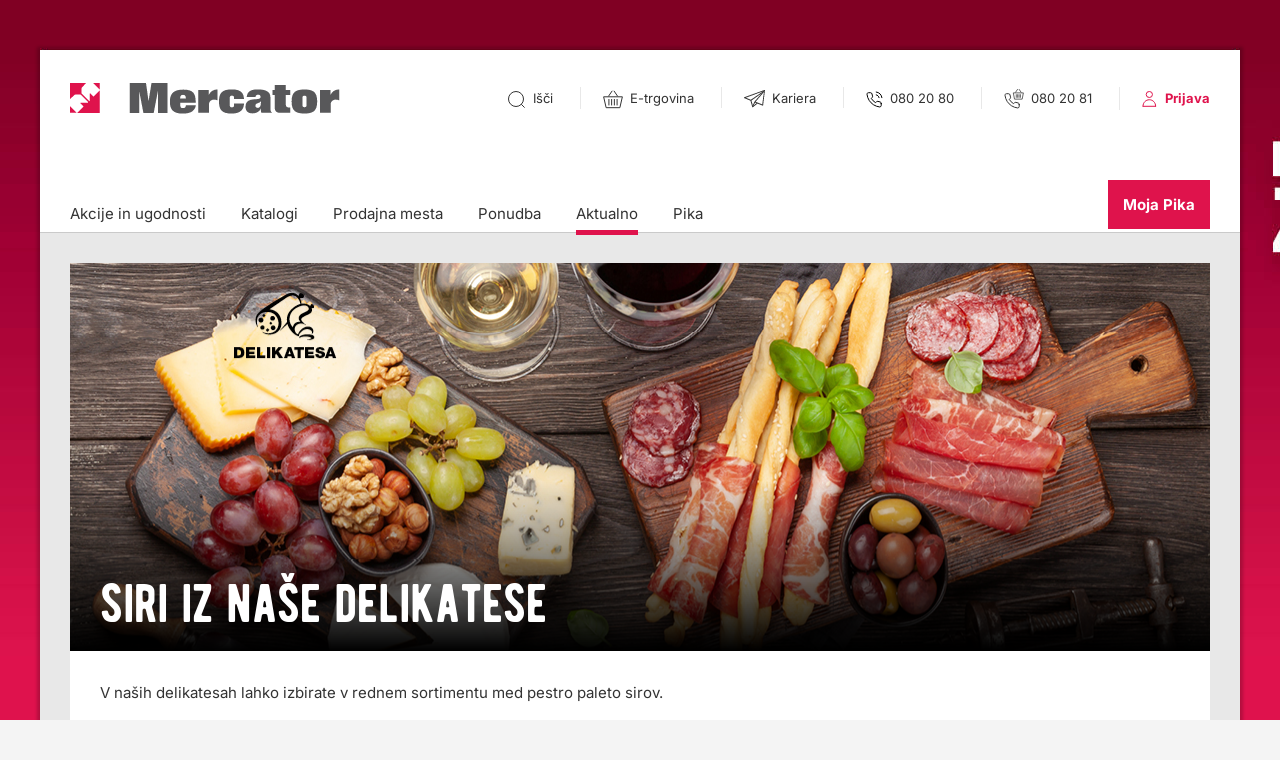

--- FILE ---
content_type: text/html; charset=utf-8
request_url: https://www.mercator.si/aktualno/siri-iz-nase-delikatese/
body_size: 11497
content:
<!DOCTYPE html>

<!--[if (IE 9)&!(IEMobile)]><html class="lt-ie10" lang="sl"><![endif]-->
<!--[if gt IE 9]><!--><html lang="sl"><!--<![endif]-->
	<head>
		<base href="https://www.mercator.si/"><!--[if lte IE 6]></base><![endif]-->
		<title>Siri iz naše delikatese &raquo; Mercator</title>

		<meta charset="UTF-8">
		<meta http-equiv="X-UA-Compatible" content="IE=edge">
		<meta name="viewport" content="width=device-width, initial-scale=1.0">
		<meta name="google-site-verification" content="rGS2qg33GldYmMEg10mCo4R7r39HTVNNZ0HfN-7UhGY" />
		<meta name="msvalidate.01" content="DF28AFB11D046EDDE89E6FDA0FEB849F" />
		<meta name="LastEdited" content="2021-01-05T13:54:55+01:00">
		<meta name="generator" content="SilverStripe - http://silverstripe.org" />
<meta http-equiv="Content-type" content="text/html; charset=utf-8" />

		
		
    <meta property="og:title" content="Siri iz naše delikatese"/>
    <meta property="og:url" content="https://www.mercator.si/aktualno/siri-iz-nase-delikatese/"/>
    <meta property="og:type" content="website"/>
    
    <meta property="og:image" content="https://www.mercator.si/assets/Uploads/modules/Banner-hrana-narezek-1140x400px2.jpg" />


		<!-- FAVICON -->
		<link rel="shortcut icon" href="mysite/images/favicon/favicon.ico" />
		<link rel="shortcut icon" sizes="192x192" href="mysite/images/favicon/android-chrome-192x192.png"/>
		<link rel="apple-touch-icon" sizes="180x180" href="mysite/images/favicon/apple-touch-icon.png">
		<link rel="icon" type="image/png" sizes="32x32" href="mysite/images/favicon/favicon-32x32.png">
		<link rel="icon" type="image/png" sizes="16x16" href="mysite/images/favicon/favicon-16x16.png">
		<link rel="mask-icon" href="mysite/images/favicon/safari-pinned-tab.svg" color="#ffffff">
		<meta name="msapplication-TileColor" content="#da532c">
		<meta name="theme-color" content="#ffffff">
		<!-- END FAVICON -->

		<link rel="author" href="humans.txt" />
		<link rel="manifest" href="push/manifest">

		<link href="https://www.mercator.si/mysite/fonts/inter-local.css" rel="stylesheet">

		
			
		

		
		
		<!--[if (lt IE 9) & (!IEMobile)]><script src="/mysite/js/libs/selectivizr-min.js"></script><![endif]-->
		<script src="/mysite/js/libs/modernizr.min.js"></script>
		
		<!-- Regula CMP Implementation -->
<!-- Note: Replace {CMP_ID} with actual CMP ID from Regula -->
<script type="text/javascript" data-cmp-ab="1" src="https://cdn.consent.hr/delivery/autoblocking/f1deebdb51152.js" data-cmp-host="delivery.consent.hr" data-cmp-cdn="cdn.consent.hr" data-cmp-codesrc="0"></script>

<script>
// Regula CMP consent management functions
window.RegulaConsent = {
    // Store consent states
    consentStates: {
        'c51': false, // Functional
        'c52': false, // Marketing  
        'c1': false   // Advertising
    },
    
    // Check if consent is given for specific category
    hasConsent: function(category) {
        return this.consentStates[category] || false;
    },
    
    // Give consent for specific category
    giveConsent: function(category) {
        this.consentStates[category] = true;
        // Trigger any pending callbacks for this category
        this.triggerPendingCallbacks(category);
    },
    
    // Store pending callbacks
    pendingCallbacks: {
        'c51': [],
        'c52': [],
        'c1': []
    },
    
    // Wait for consent and execute callback
    waitForConsent: function(category, callback) {
        if (this.hasConsent(category)) {
            callback(true);
        } else {
            this.pendingCallbacks[category].push(callback);
        }
    },
    
    // Trigger pending callbacks for a category
    triggerPendingCallbacks: function(category) {
        var callbacks = this.pendingCallbacks[category];
        for (var i = 0; i < callbacks.length; i++) {
            callbacks[i](true);
        }
        this.pendingCallbacks[category] = [];
    },
    
    // Show consent placeholder (fallback for when Regula CMP is not available)
    showConsentPlaceholder: function(category, callback) {
        // This will be handled by individual components
        console.log('Consent required for category:', category);
    },
    
    // Show consent settings (for settings link)
    showSettings: function() {
        // This will trigger the Regula CMP settings panel
        // For now, we'll show a simple alert with current consent states
        var states = this.consentStates;
        var message = 'Trenutno stanje soglasij:n';
        message += 'Funkcionalno (c51): ' + (states['c51'] ? 'DA' : 'NE') + 'n';
        message += 'Marketing (c52): ' + (states['c52'] ? 'DA' : 'NE') + 'n';
        message += 'Oglasevanje (c1): ' + (states['c1'] ? 'DA' : 'NE') + 'nn';
        message += 'Za spremembo nastavitev se obrnite na Regula CMP.';
        alert(message);
    }
};

window._iCD = {
    canRegAnalytics: function(callback) {
        if (window.RegulaConsent) {
            RegulaConsent.waitForConsent('c51', callback);
        } else {
            if (typeof callback === 'function') {
                callback(false);
            }
        }
    },
    canRegMarketing: function(callback) {
        if (window.RegulaConsent) {
            RegulaConsent.waitForConsent('c52', callback);
        } else {
            if (typeof callback === 'function') {
                callback(false);
            }
        }
    },
    canRegAdvertising: function(callback) {
        if (window.RegulaConsent) {
            RegulaConsent.waitForConsent('c1', callback);
        } else {
            if (typeof callback === 'function') {
                callback(false);
            }
        }
    }
};

function syncConsentFromCMP(retryCount) {
    retryCount = retryCount || 0;
    var maxRetries = 10;
    var retryDelay = 200; // ms
    
    if (typeof __cmp !== 'function') {
        return;
    }
    
    __cmp('getCMPData', null, function (cmpDataObject, success) {
        if (success && cmpDataObject && cmpDataObject.purposeConsents) {
            var purposes = cmpDataObject.purposeConsents;
            var hasAnyConsent = false;

            for (var key in purposes) {
                if (Object.prototype.hasOwnProperty.call(purposes, key)) {
                    hasAnyConsent = true;
                    break;
                }
            }
            
            if (!hasAnyConsent && retryCount < maxRetries) {
                setTimeout(function() {
                    syncConsentFromCMP(retryCount + 1);
                }, retryDelay);
                return;
            }
            
            for (var category in RegulaConsent.consentStates) {
                if (Object.prototype.hasOwnProperty.call(purposes, category) && purposes[category]) {
                    RegulaConsent.giveConsent(category);
                }
            }
        } else {
            if (retryCount < maxRetries) {
                setTimeout(function() {
                    syncConsentFromCMP(retryCount + 1);
                }, retryDelay);
            }
        }
    });
}

document.addEventListener('DOMContentLoaded', function() {
    try {
        syncConsentFromCMP(0);
    } catch (e) {
        console.log('Could not sync consent from Regula CMP', e);
    }

    try {
        var storedConsent = localStorage.getItem('regula-consent');
        if (storedConsent) {
            var consent = JSON.parse(storedConsent);
            for (var categoryLS in consent) {
                if (consent[categoryLS]) {
                    RegulaConsent.giveConsent(categoryLS);
                }
            }
        }
    } catch (e2) {
        console.log('No stored consent found');
    }
    
    var originalGiveConsent = RegulaConsent.giveConsent;
    RegulaConsent.giveConsent = function(category) {
        originalGiveConsent.call(this, category);
        try {
            localStorage.setItem('regula-consent', JSON.stringify(RegulaConsent.consentStates));
        } catch (e3) {
            console.log('Could not save consent to localStorage');
        }
    };
});
</script>

		
		
		
			
				
				<style>
					@media only screen and (min-width: 1025px) {
						html body.has-bg-promotion {
							background-image: url(/assets/Uploads/Banner-Mercatorjeve-znamke-ozadje-1920x1370px5.jpg);
							
						}
					}
				</style>
				
			
		

		<script type="text/javascript" data-cmp-ab="1">
(function() {
	var gtmLoaded = false;

	function loadGTMOnce() {
		if (gtmLoaded) return;
		gtmLoaded = true;
		
		// Initialize dataLayer
		window.dataLayer = window.dataLayer || [];
		
		// Load GTM script
		(function(w,d,s,l,i){w[l]=w[l]||[];w[l].push(
			{'gtm.start': new Date().getTime(),event:'gtm.js'}
			);var f=d.getElementsByTagName(s)[0],
			j=d.createElement(s),dl=l!='dataLayer'?'&l='+l:'';j.async=true;j.src=
			'https://www.googletagmanager.com/gtm.js?id='+i+dl;f.parentNode.insertBefore(j,f);
		})(window,document,'script','dataLayer','GTM-5V9F7F4');
	}

	function hasMeasurementConsent(data) {
		if (!data) return false;
		// Handle various shapes/values defensively
		var consents = data.purposeConsents || data.consents || {};
		var v = consents['c54'];
		return v === true || v === 'true' || v === 1 || v === '1';
	}

	function checkAndLoadFromCMPData(result) {
		if (hasMeasurementConsent(result)) {
			loadGTMOnce();
		}
	}

	function initWithCMP() {
		// Initial read
		try {
			__cmp('getCMPData', null, function(result) {
				checkAndLoadFromCMPData(result);
			});
		} catch(e) {}

		// Try to subscribe to changes (API varies across CMPs)
		try { __cmp('addEventListener', 'consent', function(result){ checkAndLoadFromCMPData(result); }); } catch(e) {}
		try { __cmp('subscribe', 'consent', function(result){ checkAndLoadFromCMPData(result); }); } catch(e) {}

		// As a fallback, poll for a short while in case events are not supported
		var tries = 0, maxTries = 40; // ~20s at 500ms
		var poll = setInterval(function() {
			tries++;
			try {
				__cmp('getCMPData', null, function(result) {
					if (gtmLoaded) { clearInterval(poll); return; }
					if (hasMeasurementConsent(result)) {
						loadGTMOnce();
						clearInterval(poll);
					}
				});
			} catch(e) {}
			if (tries >= maxTries) clearInterval(poll);
		}, 500);
	}

	function onCMPReady(cb) {
		// If __cmp already present, run immediately
		if (typeof __cmp !== 'undefined') { cb(); return; }
		// Otherwise, wait briefly for CMP to appear
		var waited = 0, maxWait = 5000, step = 100;
		var w = setInterval(function() {
			waited += step;
			if (typeof __cmp !== 'undefined') { clearInterval(w); cb(); }
			else if (waited >= maxWait) { clearInterval(w); }
		}, step);
	}

	onCMPReady(initWithCMP);
})();
</script>
	<link rel="stylesheet" type="text/css" href="/inn_formfield_description_info/css/style.css?m=1602672779" />
<link rel="stylesheet" type="text/css" href="/mysite/css/style.min.css?m=1761818596" />
<script type="text/javascript" data-cmp-ab="0" src="//ajax.googleapis.com/ajax/libs/jquery/1.11.3/jquery.min.js"></script>
<script type="text/javascript" data-cmp-ab="0" src="/mysite/js/libs/js.cookie.js"></script>
<script type="text/javascript" data-cmp-ab="0" src="/mysite/js/libs/jquery.equalheights.js"></script>
<script type="text/javascript" data-cmp-ab="0" src="/mysite/js/libs/slick.min.js"></script>
<script type="text/javascript" data-cmp-ab="0" src="/mysite/js/libs/purecounter.js"></script>
<script type="text/javascript" data-cmp-ab="0" src="//cdnjs.cloudflare.com/ajax/libs/select2/4.0.10/js/select2.min.js"></script>
<script type="text/javascript" data-cmp-ab="0" src="//cdnjs.cloudflare.com/ajax/libs/underscore.js/1.9.1/underscore-min.js"></script>
<script type="text/javascript" data-cmp-ab="0" src="//cdn.jsdelivr.net/npm/@splidejs/splide@2.3.1/dist/js/splide.min.js"></script>
<script type="text/javascript" data-cmp-ab="0" src="/mysite/js/functions.min.js"></script>
</head>
	
	<body class="live-mode ContentHubListPage bg-fixed has-bg-promotion" data-url="/aktualno/" data-server="2">

		
		<noscript>
			<iframe src="https://www.googletagmanager.com/ns.html?id=GTM-5V9F7F4" data-cmp-ab="1" height="0" width="0" style="display:none;visibility:hidden"></iframe>
		</noscript>
		

		
			
				
			
		

		<div class="page">
			<header class="header is-app-banners-hidden" id="header">
	
    <div class="app-banners">
        <div class="global-side-margin flex flex-align-center">
            <img src="mysite/images/moj-m-white.svg" alt="Prenesite aplikacijo">

            <div class="col">
                <a class="download-app-button" href=""
                	data-android-link="https://play.google.com/store/apps/details?id=si.mercator.mojm"
                	data-ios-link="https://apps.apple.com/si/app/moj-m/id1212233728">
                    Prenesite aplikacijo
                </a>
                <button type="button" class="close-app-banners"></button>
            </div>
        </div>
    </div>


	<div class="header-top">
		
    <div class="logo">
        <a href="https://www.mercator.si/" aria-label="Link do naslovne strani">
            <img class="logo-mobile" src="mysite/images/svg/mercator-logo-m.svg" alt="Mercator">
            <img class="logo-desktop" src="mysite/images/svg/mercator-logo-d.svg" alt="Mercator">
            <h1>Mercator</h1>
        </a>
    </div>

		
    <div class="nav-mobile">
        <ul class="mobile-nav-icons">
            
                <li class="search">
                    <a href="/iskanje/" class="open-search" aria-label="Išči"></a>
                </li>
            

            <li class="basket">
                <a class="icon-shop" href="https://mercatoronline.si/" aria-label="E-trgovina">
                    <svg width="20" xmlns="http://www.w3.org/2000/svg" viewBox="0 0 20 20">
                        <g fill="none" fill-rule="evenodd">
                           
                            <path
                                d="m.628 6.804 2.497 10.87h13.75l2.497-10.87H.628ZM5.909 9.043v6.392M8.636 9.043v6.392M11.364 9.043v6.392M14.091 9.043v6.392M5.455 6.304 9.224.826M14.679 6.304 10.909.826"
                                stroke="#333" />
                        </g>
                    </svg>
                    <span class="visuallyhidden">E-trgovina</span>
                </a>
            </li>

            <li class="mobile-menu">
                <button class="hamburger open-menu" aria-label="Odpri mobilno navigacijo">
                    <b class="line-1"></b>
                    <b class="line-2"></b>
                    <b class="line-3"></b>
                    <span>Menu</span>
                </button>
            </li>
        </ul>
    </div>

		<ul class="desktop-nav-icons">
    
        
            <li class="search">
                <a href="/iskanje/" class="open-search" aria-label="Išči">
                    <img src="mysite/images/svg/icon-search.svg" alt="Išči">
                    <span>Išči</span>
                </a>
            </li>
        

        <li class="basket">
            <a href="https://mercatoronline.si/" aria-label="E-trgovina">
                <img src="mysite/images/svg/icon-shop.svg" alt="E-trgovina">
                <span>
                    E-trgovina
                </span>
            </a>
        </li>

        <li class="career">
            <a href="https://www.mercatorgroup.si/sl/kariera/prosta-delovna-mesta/" aria-label="Pojdi na stran Kariera - Prosta delovna mesta">
                <img src="mysite/images/svg/2019-kariera.svg" alt="Kariera">
                <span>Kariera</span>
            </a>
        </li>

        
            <li class="phone">
                <a href="tel:+386802080" aria-label="Telefonska številka: 080 20 80">
                    <img src="mysite/images/svg/icon-phone.svg" alt="Telefon">
                    <span>080 20 80</span>
                </a>
            </li>
        

        <li class="phone-shop">
            <a href="tel:+386802081" aria-label="Telefonska številka spletne trgovine:">
                <img src="mysite/images/svg/icon-phone-shop.svg" alt="Telefon spletna trgovina">
                <span>080 20 81</span>
            </a>
        </li>

    

    <li class="my-profile">
        <img src="mysite/images/svg/icon-login.svg" alt="Uporabnik">
        
            
                <a href="/user/prijava/" class="user" aria-label="Prijava v Moja Pila">
                    <span>Prijava</span>
                </a>
            
        
    </li>
</ul>
	</div>

	
	<div class="header-shop-section">
		<div class="shop-section-inner">
			<button type="button" class="btn-close-shop-section js-close-shop-section">
				<img src="mysite/images/svg/icon_close.svg" alt="">
				<span class="visuallyhidden">Zapri pasico</span>
			</button>

			<div class="shop-section-box">
				<a href="https://trgovina.mercator.si/market" class="shop-box-link ga-event" aria-label="Spletna trgovina" data-ga-category="HeaderButton" data-ga-action="VisitShopHeader" data-ga-label="ShopMarket">
					<figure>
						<img src="mysite/images/svg/icon-shop-m.svg" alt="">
					</figure>
					<div class="shop-content">
						<h3>Mercator e-trgovina</h3>
						<p>Do priljubljenih izdelkov kar iz udobja domačega naslonjača.</p>
					</div>
				</a>
			</div>
			<div class="shop-section-box">
				<a href="https://mtehnika.mercator.si/" class="shop-box-link ga-event" aria-label="Spletna M-tehnika" data-ga-category="HeaderButton" data-ga-action="VisitShopHeader" data-ga-label="ShopTehnika">
					<figure>
						<img src="mysite/images/svg/icon-shop-tehnika.svg" alt="">
					</figure>
					<div class="shop-content">
						<h3>M Tehnika e-trgovina</h3>
						<p>Živim. Gradim. Uživam. Za mojstre le najboljše, tudi preko spleta.</p>
					</div>
				</a>
			</div>
		</div>
	</div>

	
	<div class="header-middle">
		<div class="desktop-navigation">
    
        
            <ul class="desktop-menu-list">
                
                    <li class="link"><a href="/akcije-in-ugodnosti/" title="Nove akcije in ugodnosti">Akcije in ugodnosti </a></li>
                
                    <li class="link"><a href="/katalogi/" title="Katalogi, polni idej in prihrankov">Katalogi</a></li>
                
                    <li class="link"><a href="/prodajna-mesta/" title="Prodajna mesta po vsej Sloveniji">Prodajna mesta</a></li>
                
                    <li class="link"><a href="/ponudba/" title="Široka ponudba">Ponudba</a></li>
                
                    <li class="current"><a href="/aktualno/" title="Aktualno branje">Aktualno</a></li>
                
                    <li class="link"><a href="/pika/" title="Pika, moja najljubša kartica">Pika</a></li>
                
            </ul>
        

        <div class="moj-mercator">
            
                
                    <a href="/user/prijava/" class="btn-moj-mercator" title="<span>Moj</span> Mercator">Moja Pika</a>
                
            
        </div>
    
</div>


	</div>
</header>

			<div class="main" role="main">
				

	
    <div class="sub-header-mobile">
        <div class="global-side-margin">
            
                <a href="/aktualno/" class="btn-back-to-list">Aktualno branje</a>
            
        </div>
    </div>


	
		<article class="content-hub-detail">
			<div class="global-side-margin global-top-padding">

				
					<div class="hub-detail--sub-header-bg-image detail bernier-typo">
						<div class="bg-image" style="background-image: url('/assets/Uploads/modules/Banner-hrana-narezek-1140x400px2.jpg');" role="img" aria-label="Naslovna slika članka"></div>
						<h1>Siri iz naše delikatese</h1>
					</div>
				

				

				<div class="content-hub-detail-intro bg-white">
					<div class="global-padding flex">

						
						<div class="helvetica-typo ">
							<p>V naših delikatesah lahko izbirate v rednem sortimentu med pestro paleto sirov.</p>
						</div>
						

						
					</div>
				</div>
			</div>

			
				
	
		<div  class="column-module mt-0 mb-0">
	<div class="global-side-margin bg-white pt-0 pb-0">

		<div class="global-side-margin">

			
			<div class="global-top-padding global-bottom-padding">
				<div class="bernier-typo border-bottom">
					<h3>Cheddar Tuxford &amp; Tebbu</h3>
				</div>
			</div>
			

			<div class="flex-cols">
				<div class="col-30">
					
						
							<div  class="image-module mt-10 mb-10 pt-0 pb-0">

	<div class="helvetica-typo bg-white">

		

		
		<figure>
			<img src="/assets/Uploads/modules/images/Delikatesa-siri-720x720px12.jpg" alt="Delikatesa siri 720x720px12">
			
		</figure>
		

	</div>
</div>
						
					
				</div>
				<div class="col-70">
					
						
							
	<div  class="basic-module mt-10 mb-10">
		<div class="bg-white helvetica-typo with-spacing pt-0 pb-0">
			<div class="inner">
				
				<p><strong>Blagi, poltrdi sir za rezanje, 48 % m. m.</strong></p><p>Proizveden z veliko mero skrbnosti v nagrajaenih sirarnah, z nežnim, slastnim okusom in rahlo sladkobnostjo.</p><p><picture class="picture">
	<!--[if IE 9]><video style="display: none;"><![endif]-->
	
		<source media="(min-width: 1024px)" srcset="/assets/Uploads/_resampled/SetWidthWzExMDAsbnVsbF0/Delikatesa-oznake-izdelkov-siri-720x200px4.jpg">
	
		<source media="(min-width: 768px)" srcset="/assets/Uploads/_resampled/SetWidthWzkxMCxudWxsXQ/Delikatesa-oznake-izdelkov-siri-720x200px4.jpg">
	
		<source media="(min-width: 560px)" srcset="/assets/Uploads/_resampled/SetWidthWzY5MCxudWxsXQ/Delikatesa-oznake-izdelkov-siri-720x200px4.jpg">
	
		<source media="(min-width: 480px)" srcset="/assets/Uploads/_resampled/SetWidthWzUwMCxudWxsXQ/Delikatesa-oznake-izdelkov-siri-720x200px4.jpg">
	
		<source media="(min-width: 100px)" srcset="/assets/Uploads/_resampled/SetWidthWzQyMCxudWxsXQ/Delikatesa-oznake-izdelkov-siri-720x200px4.jpg">
	
	<!--[if IE 9]></video><![endif]-->
	<img src="/assets/Uploads/_resampled/SetWidthWzExMDAsbnVsbF0/Delikatesa-oznake-izdelkov-siri-720x200px4.jpg" alt="Delikatesa oznake izdelkov siri 720x200px4">
</source></source></source></source></source></picture>
</p>
				

				
			</div>
		</div>
	</div>

						
					
				</div>
			</div>
		</div>
	</div>
</div>

	

	
		<div  class="column-module mt-0 mb-0">
	<div class="global-side-margin bg-white pt-0 pb-0">

		<div class="global-side-margin">

			
			<div class="global-top-padding global-bottom-padding">
				<div class="bernier-typo border-bottom">
					<h3>Dorblu Classic Käserei Champignon Hofmeister</h3>
				</div>
			</div>
			

			<div class="flex-cols">
				<div class="col-30">
					
						
							<div  class="image-module mt-10 mb-10 pt-0 pb-0">

	<div class="helvetica-typo bg-white">

		

		
		<figure>
			<img src="/assets/Uploads/modules/images/Delikatesa-siri-720x720px15.jpg" alt="Delikatesa siri 720x720px15">
			
		</figure>
		

	</div>
</div>
						
					
				</div>
				<div class="col-70">
					
						
							
	<div  class="basic-module mt-10 mb-10">
		<div class="bg-white helvetica-typo with-spacing pt-0 pb-0">
			<div class="inner">
				
				<p><strong>Specialni sir za rezanje z modro plesnijo, 50 % m.m.</strong></p><p>Dorblu Classic združuje najboljše kar lahko ponudi modri sir: nežen okus in kremasto strukturo. Obdan je s fino modro kulturo penicillium roqueforti, kar obogati kremasti okus z noto pikantnosti. Posebna poslastica, ki poudari vsak obrok! Predlog za serviranje: Dorblu Classic je lahko odlična priloga k vsaki jedi. Še posebej se dobro poda k solatam in prigrizkom.</p><p><picture class="picture">
	<!--[if IE 9]><video style="display: none;"><![endif]-->
	
		<source media="(min-width: 1024px)" srcset="/assets/Uploads/_resampled/SetWidthWzExMDAsbnVsbF0/Delikatesa-oznake-izdelkov-siri-720x200px7.jpg">
	
		<source media="(min-width: 768px)" srcset="/assets/Uploads/_resampled/SetWidthWzkxMCxudWxsXQ/Delikatesa-oznake-izdelkov-siri-720x200px7.jpg">
	
		<source media="(min-width: 560px)" srcset="/assets/Uploads/_resampled/SetWidthWzY5MCxudWxsXQ/Delikatesa-oznake-izdelkov-siri-720x200px7.jpg">
	
		<source media="(min-width: 480px)" srcset="/assets/Uploads/_resampled/SetWidthWzUwMCxudWxsXQ/Delikatesa-oznake-izdelkov-siri-720x200px7.jpg">
	
		<source media="(min-width: 100px)" srcset="/assets/Uploads/_resampled/SetWidthWzQyMCxudWxsXQ/Delikatesa-oznake-izdelkov-siri-720x200px7.jpg">
	
	<!--[if IE 9]></video><![endif]-->
	<img src="/assets/Uploads/_resampled/SetWidthWzExMDAsbnVsbF0/Delikatesa-oznake-izdelkov-siri-720x200px7.jpg" alt="Delikatesa oznake izdelkov siri 720x200px7">
</source></source></source></source></source></picture>
</p>
				

				
			</div>
		</div>
	</div>

						
					
				</div>
			</div>
		</div>
	</div>
</div>

	

	
		<div  class="column-module mt-0 mb-0">
	<div class="global-side-margin bg-white pt-0 pb-0">

		<div class="global-side-margin">

			
			<div class="global-top-padding global-bottom-padding">
				<div class="bernier-typo border-bottom">
					<h3>Ementaler Bohinjska sirarna</h3>
				</div>
			</div>
			

			<div class="flex-cols">
				<div class="col-30">
					
						
							<div  class="image-module mt-10 mb-10 pt-0 pb-0">

	<div class="helvetica-typo bg-white">

		

		
		<figure>
			<img src="/assets/Uploads/modules/images/Delikatesa-siri-720x720px11.jpg" alt="Delikatesa siri 720x720px11">
			
		</figure>
		

	</div>
</div>
						
					
				</div>
				<div class="col-70">
					
						
							
	<div  class="basic-module mt-10 mb-10">
		<div class="bg-white helvetica-typo with-spacing pt-0 pb-0">
			<div class="inner">
				
				<p><strong>Trdi sir za rezanje</strong></p><p>Je eden najbolj prepoznanih izdelkov Bohinja in ena izmed najbolj znanih slovenskih jedi.Odlikujeta ga visoka kakovost in prepoznaven aromatičen okus. Narejen je izključno iz naravnega mleka bohinjskih krav in ročno negovan. Izdelan je na način, ki združuje tradicijo, znanje in večstoletne izkušnje sirarjenja. Izdeluje se samo v Bohinjski sirarni v Srednji vasi v Bohinju. Tradicija izdelave bohinjskega sira sega že v leto 1873.</p><p><picture class="picture">
	<!--[if IE 9]><video style="display: none;"><![endif]-->
	
		<source media="(min-width: 1024px)" srcset="/assets/Uploads/_resampled/SetWidthWzExMDAsbnVsbF0/Delikatesa-oznake-izdelkov-siri-720x200px.jpg">
	
		<source media="(min-width: 768px)" srcset="/assets/Uploads/_resampled/SetWidthWzkxMCxudWxsXQ/Delikatesa-oznake-izdelkov-siri-720x200px.jpg">
	
		<source media="(min-width: 560px)" srcset="/assets/Uploads/_resampled/SetWidthWzY5MCxudWxsXQ/Delikatesa-oznake-izdelkov-siri-720x200px.jpg">
	
		<source media="(min-width: 480px)" srcset="/assets/Uploads/_resampled/SetWidthWzUwMCxudWxsXQ/Delikatesa-oznake-izdelkov-siri-720x200px.jpg">
	
		<source media="(min-width: 100px)" srcset="/assets/Uploads/_resampled/SetWidthWzQyMCxudWxsXQ/Delikatesa-oznake-izdelkov-siri-720x200px.jpg">
	
	<!--[if IE 9]></video><![endif]-->
	<img src="/assets/Uploads/_resampled/SetWidthWzExMDAsbnVsbF0/Delikatesa-oznake-izdelkov-siri-720x200px.jpg" alt="Delikatesa oznake izdelkov siri 720x200px">
</source></source></source></source></source></picture>
</p>
				

				
			</div>
		</div>
	</div>

						
					
				</div>
			</div>
		</div>
	</div>
</div>

	

	
		<div  class="column-module mt-0 mb-0">
	<div class="global-side-margin bg-white pt-0 pb-0">

		<div class="global-side-margin">

			
			<div class="global-top-padding global-bottom-padding">
				<div class="bernier-typo border-bottom">
					<h3>Kozji sir Chevrette Frico</h3>
				</div>
			</div>
			

			<div class="flex-cols">
				<div class="col-30">
					
						
							<div  class="image-module mt-10 mb-10 pt-0 pb-0">

	<div class="helvetica-typo bg-white">

		

		
		<figure>
			<img src="/assets/Uploads/modules/images/Delikatesa-siri-720x720px13.jpg" alt="Delikatesa siri 720x720px13">
			
		</figure>
		

	</div>
</div>
						
					
				</div>
				<div class="col-70">
					
						
							
	<div  class="basic-module mt-10 mb-10">
		<div class="bg-white helvetica-typo with-spacing pt-0 pb-0">
			<div class="inner">
				
				<p><strong>Specilani kozji sir za rezanje, 50 % m.m.</strong></p><p>Začetki FRICO blagovne znamke segajo v leto 1898, kot skupni podvig šestih nizozemskih mlekarn in sirarn. Kozji sir FRICO nastaja na edinstvenem območju severne Holandije. Že več generacij je to območje zaradi svoje izjemne lege znano po predelavi najkakovostnejšega kozjega mleka za proizvodnjo FRICO kozjih sirov. Od takrat se je blagovna znamka FRICO razširila po vsem svetu in postala ena vodilnih svetovnih blagovnih znamk za proizvodnjo široke palete sirov vrhunske kakovosti. Blagovna znamka FRICO danes vključujejo preko 100 različnih sirov vrhunske kvalitete in izjemnega okusa.</p><p>Rezine kozjega sira FRICO Chevrette imajo blag kremast okus in nežno teksturo. Te rezine sira lahko uporabite tako za pripravo slastnih sendvičev kot tudi kot dodatek k toastom ali pa v njih uživate ob zajtrku po vašem okusu.</p><p><picture class="picture">
	<!--[if IE 9]><video style="display: none;"><![endif]-->
	
		<source media="(min-width: 1024px)" srcset="/assets/Uploads/_resampled/SetWidthWzExMDAsbnVsbF0/Delikatesa-oznake-izdelkov-720x200px-Frico-siri-Nizozemska-1.jpg">
	
		<source media="(min-width: 768px)" srcset="/assets/Uploads/_resampled/SetWidthWzkxMCxudWxsXQ/Delikatesa-oznake-izdelkov-720x200px-Frico-siri-Nizozemska-1.jpg">
	
		<source media="(min-width: 560px)" srcset="/assets/Uploads/_resampled/SetWidthWzY5MCxudWxsXQ/Delikatesa-oznake-izdelkov-720x200px-Frico-siri-Nizozemska-1.jpg">
	
		<source media="(min-width: 480px)" srcset="/assets/Uploads/_resampled/SetWidthWzUwMCxudWxsXQ/Delikatesa-oznake-izdelkov-720x200px-Frico-siri-Nizozemska-1.jpg">
	
		<source media="(min-width: 100px)" srcset="/assets/Uploads/_resampled/SetWidthWzQyMCxudWxsXQ/Delikatesa-oznake-izdelkov-720x200px-Frico-siri-Nizozemska-1.jpg">
	
	<!--[if IE 9]></video><![endif]-->
	<img src="/assets/Uploads/_resampled/SetWidthWzExMDAsbnVsbF0/Delikatesa-oznake-izdelkov-720x200px-Frico-siri-Nizozemska-1.jpg" alt="Delikatesa oznake izdelkov 720x200px Frico siri Nizozemska 1">
</source></source></source></source></source></picture>
</p>
				

				
			</div>
		</div>
	</div>

						
					
				</div>
			</div>
		</div>
	</div>
</div>

	

	
		<div  class="column-module mt-0 mb-0">
	<div class="global-side-margin bg-white pt-0 pb-0">

		<div class="global-side-margin">

			
			<div class="global-top-padding global-bottom-padding">
				<div class="bernier-typo border-bottom">
					<h3>Maasdamer Campina Cepparo</h3>
				</div>
			</div>
			

			<div class="flex-cols">
				<div class="col-30">
					
						
							<div  class="image-module mt-10 mb-10 pt-0 pb-0">

	<div class="helvetica-typo bg-white">

		

		
		<figure>
			<img src="/assets/Uploads/modules/images/Delikatesa-siri-720x720px5-1.jpg" alt="Delikatesa siri 720x720px5 1">
			
		</figure>
		

	</div>
</div>
						
					
				</div>
				<div class="col-70">
					
						
							
	<div  class="basic-module mt-10 mb-10">
		<div class="bg-white helvetica-typo with-spacing pt-0 pb-0">
			<div class="inner">
				
				<p><strong>Jagibo trdi sir za rezanje, ementaler, 45 % m. m.</strong></p><p>Je sir doma iz Nizozemske. Ime je dobil po vasici Maasdam, ki leži 14 km južno od pristanišča Rotterdam. Znan je kot nizozemska različica švicarskega ementala. Je cenovno dostopnejši in hitreje zorjen. Maasdamer ima nepogrešljivo aromo. Prilega se praktično povsod, najbolj pa k pesti orehov in kozarcu dobrega vina.</p><p><picture class="picture">
	<!--[if IE 9]><video style="display: none;"><![endif]-->
	
		<source media="(min-width: 1024px)" srcset="/assets/Uploads/_resampled/SetWidthWzExMDAsbnVsbF0/Delikatesa-oznake-izdelkov-siri-720x200px5.jpg">
	
		<source media="(min-width: 768px)" srcset="/assets/Uploads/_resampled/SetWidthWzkxMCxudWxsXQ/Delikatesa-oznake-izdelkov-siri-720x200px5.jpg">
	
		<source media="(min-width: 560px)" srcset="/assets/Uploads/_resampled/SetWidthWzY5MCxudWxsXQ/Delikatesa-oznake-izdelkov-siri-720x200px5.jpg">
	
		<source media="(min-width: 480px)" srcset="/assets/Uploads/_resampled/SetWidthWzUwMCxudWxsXQ/Delikatesa-oznake-izdelkov-siri-720x200px5.jpg">
	
		<source media="(min-width: 100px)" srcset="/assets/Uploads/_resampled/SetWidthWzQyMCxudWxsXQ/Delikatesa-oznake-izdelkov-siri-720x200px5.jpg">
	
	<!--[if IE 9]></video><![endif]-->
	<img src="/assets/Uploads/_resampled/SetWidthWzExMDAsbnVsbF0/Delikatesa-oznake-izdelkov-siri-720x200px5.jpg" alt="Delikatesa oznake izdelkov siri 720x200px5">
</source></source></source></source></source></picture>
</p>
				

				
			</div>
		</div>
	</div>

						
					
				</div>
			</div>
		</div>
	</div>
</div>

	

	
		<div  class="column-module mt-0 mb-0">
	<div class="global-side-margin bg-white pt-0 pb-0">

		<div class="global-side-margin">

			
			<div class="global-top-padding global-bottom-padding">
				<div class="bernier-typo border-bottom">
					<h3>Ovčji sir Pecorino Cepparo</h3>
				</div>
			</div>
			

			<div class="flex-cols">
				<div class="col-30">
					
						
							<div  class="image-module mt-10 mb-10 pt-0 pb-0">

	<div class="helvetica-typo bg-white">

		

		
		<figure>
			<img src="/assets/Uploads/modules/images/Delikatesa-siri-720x720px7-1.jpg" alt="Delikatesa siri 720x720px7 1">
			
		</figure>
		

	</div>
</div>
						
					
				</div>
				<div class="col-70">
					
						
							
	<div  class="basic-module mt-10 mb-10">
		<div class="bg-white helvetica-typo with-spacing pt-0 pb-0">
			<div class="inner">
				
				<p><strong>Ovčji trdi sir za rezanje, 50 % m.m.</strong></p><p>Je sir doma iz Toskane, katera slovi po dolgoletni tradiciji in kakovostni izdelavi ovčjiega sira izpod rok lokalnih sirarjev. Pecorino Fior di Maremma je poltrdi namizni sir narejen iz ovčjega mleka. Je nežnega in prijetno sladkastega okusa. Sredica je kompaktna in svetlorumenkaste barve. Njegova aroma daje tipičen vonj po ovčjem siru, dober okuševalec bo začutil tudi pridih zelišč. Je vsestransko uporaben, v kuhinji za oplemenitenje okusa jedi ter kot prigrizek ob kozarcu izbranega vina.</p><p><picture class="picture">
	<!--[if IE 9]><video style="display: none;"><![endif]-->
	
		<source media="(min-width: 1024px)" srcset="/assets/Uploads/_resampled/SetWidthWzExMDAsbnVsbF0/Delikatesa-oznake-izdelkov-siri-720x200px6.jpg">
	
		<source media="(min-width: 768px)" srcset="/assets/Uploads/_resampled/SetWidthWzkxMCxudWxsXQ/Delikatesa-oznake-izdelkov-siri-720x200px6.jpg">
	
		<source media="(min-width: 560px)" srcset="/assets/Uploads/_resampled/SetWidthWzY5MCxudWxsXQ/Delikatesa-oznake-izdelkov-siri-720x200px6.jpg">
	
		<source media="(min-width: 480px)" srcset="/assets/Uploads/_resampled/SetWidthWzUwMCxudWxsXQ/Delikatesa-oznake-izdelkov-siri-720x200px6.jpg">
	
		<source media="(min-width: 100px)" srcset="/assets/Uploads/_resampled/SetWidthWzQyMCxudWxsXQ/Delikatesa-oznake-izdelkov-siri-720x200px6.jpg">
	
	<!--[if IE 9]></video><![endif]-->
	<img src="/assets/Uploads/_resampled/SetWidthWzExMDAsbnVsbF0/Delikatesa-oznake-izdelkov-siri-720x200px6.jpg" alt="Delikatesa oznake izdelkov siri 720x200px6">
</source></source></source></source></source></picture>
</p>
				

				
			</div>
		</div>
	</div>

						
					
				</div>
			</div>
		</div>
	</div>
</div>

	

	
		<div  class="column-module mt-0 mb-0">
	<div class="global-side-margin bg-white pt-0 pb-0">

		<div class="global-side-margin">

			
			<div class="global-top-padding global-bottom-padding">
				<div class="bernier-typo border-bottom">
					<h3>Tolminc Mlekarna Planika</h3>
				</div>
			</div>
			

			<div class="flex-cols">
				<div class="col-30">
					
						
							<div  class="image-module mt-10 mb-10 pt-0 pb-0">

	<div class="helvetica-typo bg-white">

		

		
		<figure>
			<img src="/assets/Uploads/modules/images/Delikatesa-siri-720x720px16.jpg" alt="Delikatesa siri 720x720px16">
			
		</figure>
		

	</div>
</div>
						
					
				</div>
				<div class="col-70">
					
						
							
	<div  class="basic-module mt-10 mb-10">
		<div class="bg-white helvetica-typo with-spacing pt-0 pb-0">
			<div class="inner">
				
				<p><strong>Potrdi sir za rezanje, 50 % m.m.</strong></p><p>Sir Tolminc je narejen po tradicionalnih receptih iz nehomogeniziranega in pasteriziranega mleka s 3,65 % mlečne maščobe in je zorjen 1 leto. Okus sira je sprva sladek in mlečen, z zorjenjem pa postane vedno bolj intenziven in bogat, aromatičen in sladko pikanten. Zori na lesenih policah v kontroliranih pogojih, ob tem pa ga vsak dan ročno obračajo. Kot eden redkih se sir Tolminc s trdo skorjo prodaja brez zaščitne folije in brez premaza.</p><p><picture class="picture">
	<!--[if IE 9]><video style="display: none;"><![endif]-->
	
		<source media="(min-width: 1024px)" srcset="/assets/Uploads/_resampled/SetWidthWzExMDAsbnVsbF0/Delikatesa-oznake-izdelkov-siri-720x200px2.jpg">
	
		<source media="(min-width: 768px)" srcset="/assets/Uploads/_resampled/SetWidthWzkxMCxudWxsXQ/Delikatesa-oznake-izdelkov-siri-720x200px2.jpg">
	
		<source media="(min-width: 560px)" srcset="/assets/Uploads/_resampled/SetWidthWzY5MCxudWxsXQ/Delikatesa-oznake-izdelkov-siri-720x200px2.jpg">
	
		<source media="(min-width: 480px)" srcset="/assets/Uploads/_resampled/SetWidthWzUwMCxudWxsXQ/Delikatesa-oznake-izdelkov-siri-720x200px2.jpg">
	
		<source media="(min-width: 100px)" srcset="/assets/Uploads/_resampled/SetWidthWzQyMCxudWxsXQ/Delikatesa-oznake-izdelkov-siri-720x200px2.jpg">
	
	<!--[if IE 9]></video><![endif]-->
	<img src="/assets/Uploads/_resampled/SetWidthWzExMDAsbnVsbF0/Delikatesa-oznake-izdelkov-siri-720x200px2.jpg" alt="Delikatesa oznake izdelkov siri 720x200px2">
</source></source></source></source></source></picture>
</p>
				

				
			</div>
		</div>
	</div>

						
					
				</div>
			</div>
		</div>
	</div>
</div>

	

	
		<div  class="column-module mt-0 mb-0">
	<div class="global-side-margin bg-white pt-0 pb-0">

		<div class="global-side-margin">

			
			<div class="global-top-padding global-bottom-padding">
				<div class="bernier-typo border-bottom">
					<h3>Topljeni dimljeni sir Jermi</h3>
				</div>
			</div>
			

			<div class="flex-cols">
				<div class="col-30">
					
						
							<div  class="image-module mt-10 mb-10 pt-0 pb-0">

	<div class="helvetica-typo bg-white">

		

		
		<figure>
			<img src="/assets/Uploads/modules/images/Delikatesa-siri-720x720px10-1.jpg" alt="Delikatesa siri 720x720px10 1">
			
		</figure>
		

	</div>
</div>
						
					
				</div>
				<div class="col-70">
					
						
							
	<div  class="basic-module mt-10 mb-10">
		<div class="bg-white helvetica-typo with-spacing pt-0 pb-0">
			<div class="inner">
				
				<p><strong>Specialni lauphaim sir za rezanje, topljeni, dimljeni, 45 % m.m</strong></p><p>Zgodba sirarne Jermi se v Nemčiji začenja leta 1889 in ima enako dolgo zgodovino proizvodnje dimljenih sirov. Najboljše sestavine, skrbna proizvodnja in trajne izboljšave umeščajo v tem segmentu sirarno v sam vrh.</p><p><picture class="picture">
	<!--[if IE 9]><video style="display: none;"><![endif]-->
	
		<source media="(min-width: 1024px)" srcset="/assets/Uploads/_resampled/SetWidthWzExMDAsbnVsbF0/Delikatesa-oznake-izdelkov-siri-720x200px8.jpg">
	
		<source media="(min-width: 768px)" srcset="/assets/Uploads/_resampled/SetWidthWzkxMCxudWxsXQ/Delikatesa-oznake-izdelkov-siri-720x200px8.jpg">
	
		<source media="(min-width: 560px)" srcset="/assets/Uploads/_resampled/SetWidthWzY5MCxudWxsXQ/Delikatesa-oznake-izdelkov-siri-720x200px8.jpg">
	
		<source media="(min-width: 480px)" srcset="/assets/Uploads/_resampled/SetWidthWzUwMCxudWxsXQ/Delikatesa-oznake-izdelkov-siri-720x200px8.jpg">
	
		<source media="(min-width: 100px)" srcset="/assets/Uploads/_resampled/SetWidthWzQyMCxudWxsXQ/Delikatesa-oznake-izdelkov-siri-720x200px8.jpg">
	
	<!--[if IE 9]></video><![endif]-->
	<img src="/assets/Uploads/_resampled/SetWidthWzExMDAsbnVsbF0/Delikatesa-oznake-izdelkov-siri-720x200px8.jpg" alt="Delikatesa oznake izdelkov siri 720x200px8">
</source></source></source></source></source></picture>
</p>
				

				
			</div>
		</div>
	</div>

						
					
				</div>
			</div>
		</div>
	</div>
</div>

	

	
		<div  class="column-module mt-0 mb-0">
	<div class="global-side-margin bg-white pt-0 pb-0">

		<div class="global-side-margin">

			
			<div class="global-top-padding global-bottom-padding">
				<div class="bernier-typo border-bottom">
					<h3>Torta Montagnolo Käserei Champignon Hofmeister</h3>
				</div>
			</div>
			

			<div class="flex-cols">
				<div class="col-30">
					
						
							<div  class="image-module mt-10 mb-10 pt-0 pb-0">

	<div class="helvetica-typo bg-white">

		

		
		<figure>
			<img src="/assets/Uploads/modules/images/Delikatesa-siri-720x720px14.jpg" alt="Delikatesa siri 720x720px14">
			
		</figure>
		

	</div>
</div>
						
					
				</div>
				<div class="col-70">
					
						
							
	<div  class="basic-module mt-10 mb-10">
		<div class="bg-white helvetica-typo with-spacing pt-0 pb-0">
			<div class="inner">
				
				<p><strong>Specialni sir za rezanje z modro plesnijo, 70 % m.m.</strong></p><p>Nemško podjetje Käserei Champignon Hofmeister in sir Montagnolo vas razvajata že 30 let. Sir obdaja plemenita bela plesen, sredica pa je prepredena s plemenito modro plesnijo, narejen iz prvovrstnega mleka in najboljših kultur.</p><p>Sir ima intenziven okus in je izrazito kremast. K siru ponudimo rdeče suho vino, črn kruh, papriko, paradižnik,…</p><p><picture class="picture">
	<!--[if IE 9]><video style="display: none;"><![endif]-->
	
		<source media="(min-width: 1024px)" srcset="/assets/Uploads/_resampled/SetWidthWzExMDAsbnVsbF0/Delikatesa-oznake-izdelkov-pripravki-720x200px8.jpg">
	
		<source media="(min-width: 768px)" srcset="/assets/Uploads/_resampled/SetWidthWzkxMCxudWxsXQ/Delikatesa-oznake-izdelkov-pripravki-720x200px8.jpg">
	
		<source media="(min-width: 560px)" srcset="/assets/Uploads/_resampled/SetWidthWzY5MCxudWxsXQ/Delikatesa-oznake-izdelkov-pripravki-720x200px8.jpg">
	
		<source media="(min-width: 480px)" srcset="/assets/Uploads/_resampled/SetWidthWzUwMCxudWxsXQ/Delikatesa-oznake-izdelkov-pripravki-720x200px8.jpg">
	
		<source media="(min-width: 100px)" srcset="/assets/Uploads/_resampled/SetWidthWzQyMCxudWxsXQ/Delikatesa-oznake-izdelkov-pripravki-720x200px8.jpg">
	
	<!--[if IE 9]></video><![endif]-->
	<img src="/assets/Uploads/_resampled/SetWidthWzExMDAsbnVsbF0/Delikatesa-oznake-izdelkov-pripravki-720x200px8.jpg" alt="Delikatesa oznake izdelkov pripravki 720x200px8">
</source></source></source></source></source></picture>
</p>
				

				
			</div>
		</div>
	</div>

						
					
				</div>
			</div>
		</div>
	</div>
</div>

	

	
		<div  class="column-module mt-0 mb-0">
	<div class="global-side-margin bg-white pt-0 pb-0">

		<div class="global-side-margin">

			
			<div class="global-top-padding global-bottom-padding">
				<div class="bernier-typo border-bottom">
					<h3>Triglavski planšarski sir Bohinjska sirarna</h3>
				</div>
			</div>
			

			<div class="flex-cols">
				<div class="col-30">
					
						
							<div  class="image-module mt-10 mb-10 pt-0 pb-0">

	<div class="helvetica-typo bg-white">

		

		
		<figure>
			<img src="/assets/Uploads/modules/images/Delikatesa-siri-720x720px3-2.jpg" alt="Delikatesa siri 720x720px3 2">
			
		</figure>
		

	</div>
</div>
						
					
				</div>
				<div class="col-70">
					
						
							
	<div  class="basic-module mt-10 mb-10">
		<div class="bg-white helvetica-typo with-spacing pt-0 pb-0">
			<div class="inner">
				
				<p><strong>Hleb, poltrdi sir za rezanje, 45 % m.m.</strong></p><p>Narejen na enak način kot v planinah in je sveži poltrdi mastni sir za rezanje.</p><p><picture class="picture">
	<!--[if IE 9]><video style="display: none;"><![endif]-->
	
		<source media="(min-width: 1024px)" srcset="/assets/Uploads/_resampled/SetWidthWzExMDAsbnVsbF0/Delikatesa-oznake-izdelkov-720x200px2.jpg">
	
		<source media="(min-width: 768px)" srcset="/assets/Uploads/_resampled/SetWidthWzkxMCxudWxsXQ/Delikatesa-oznake-izdelkov-720x200px2.jpg">
	
		<source media="(min-width: 560px)" srcset="/assets/Uploads/_resampled/SetWidthWzY5MCxudWxsXQ/Delikatesa-oznake-izdelkov-720x200px2.jpg">
	
		<source media="(min-width: 480px)" srcset="/assets/Uploads/_resampled/SetWidthWzUwMCxudWxsXQ/Delikatesa-oznake-izdelkov-720x200px2.jpg">
	
		<source media="(min-width: 100px)" srcset="/assets/Uploads/_resampled/SetWidthWzQyMCxudWxsXQ/Delikatesa-oznake-izdelkov-720x200px2.jpg">
	
	<!--[if IE 9]></video><![endif]-->
	<img src="/assets/Uploads/_resampled/SetWidthWzExMDAsbnVsbF0/Delikatesa-oznake-izdelkov-720x200px2.jpg" alt="Delikatesa oznake izdelkov 720x200px2">
</source></source></source></source></source></picture>
</p>
				

				
			</div>
		</div>
	</div>

						
					
				</div>
			</div>
		</div>
	</div>
</div>

	

	
		<div  class="cta-module mt-0 mb-0 pt-0 pb-0">
	<div class="global-side-margin background-red">
		<div class="global-padding">
			<div class="inner">

				

				<p>Vas zanima še ostala ponudba iz naše delikatese?</p>

				
					
					<a href="/ponudba/dobrote-iz-nase-delikatese/" class="btn border-white" 
					target="_self"
					>Več</a>
				
			</div>
		</div>
	</div>
</div>
	

			

			
		</article>
	


			</div>
				
			
	<div class="sticky-mobile-footer">
		<ul class="sticky-mobile-footer-list">
			<li class="svg-map">
				<a href="/prodajna-mesta/" aria-label="Pojdi na stran prodajna mesta">Zemljevid</a>
			</li>
			<li class="svg-catalog">
				<a href="/katalogi/" aria-label="Pojdi na stran katalogi">Katalogi</a>
			</li>
			<li class="svg-discount">
				<a href="/akcije-in-ugodnosti/" aria-label="Pojdi na stran akcije in ugodnosti">Popusti</a>
			</li>
			<li class="svg-to-top">
				<button class="js-scroll-top" aria-label="Pojdi na vrh strani">Pojdi na vrh strani</button>
			</li>
		</ul>
	</div>

	<footer class="footer">
		

			
				<ul class="app-store-list">
					
					<li>
						<a href="https://play.google.com/store/apps/details?id=si.mercator.mojm">
							<img src="mysite/images/social/icon-google-play.svg" alt="Google Play">
						</a>
					</li>
					
					
					<li>
						<a href="https://apps.apple.com/si/app/moj-m/id1212233728">
							<img src="mysite/images/social/icon-apple-store.svg" alt="App Store">
						</a>
					</li>
					
				</ul>
			

			<ul class="social-list">
				
					<li>
						<a href="http://www.facebook.com/Mercator">
							<img src="mysite/images/social/icon-facebook.svg" alt="Facebook">
						</a>
					</li>
				
				
					<li>
						<a href="https://www.instagram.com/mercatorslovenija/">
							<img src="mysite/images/social/icon-instagram.svg" alt="Instagram">
						</a>
					</li>
				
				
					<li>
						<a href="http://www.linkedin.com/companies/335027">
							<img src="mysite/images/social/icon-linkedin.svg" alt="Linkedin">
						</a>
					</li>
				
				
				<li>
					<a href="http://www.youtube.com/user/mercatorslo">
						<img src="mysite/images/social/icon-youtube.svg" alt="YouTube">
					</a>
				</li>
				
				
					<li>
						<a href="http://www.twitter.com/mercator_sl">
							<img src="mysite/images/social/icon-x-mercator.svg" alt="X">
						</a>
					</li>
				
			</ul>

			<ul class="footer-menu-list">
				
					
						<li><a href="/vprasajte-nas/" title="Vprašajte nas" class="">Vprašajte nas</a></li>
					
						<li><a href="https://www.mercatorgroup.si/sl/kariera/prosta-delovna-mesta/" title="Kariera" class="">Kariera</a></li>
					
						<li><a href="/obvestila/" title="Obvestila" class="">Obvestila</a></li>
					
						<li><a href="/nagradne-igre/" title="Nagradne igre" class="">Nagradne igre</a></li>
					
						<li><a href="/pravna-obvestila/" title="Pravna obvestila" class="">Pravna obvestila</a></li>
					
						<li><a href="/e-obvestila/" title="E-obvestila" class="">E-obvestila</a></li>
					
						<li><a href="/varstvo-osebnih-podatkov/" title="Varstvo osebnih podatkov" class="">Varstvo osebnih podatkov</a></li>
					
						<li><a href="/videonadzor/" title="Videonadzor" class="">Videonadzor</a></li>
					
				
			</ul>

			<div class="footer-logos-wrap">
				<figure>
					<img src="mysite/images/footer-logos/Mercator_Druzini_prijazno_podjetje_polni_certifikat.png" width="80" height="80" loading="lazy" alt="">
				</figure>
				<figure>
					<img src="mysite/images/footer-logos/Mercator_Izbrana_kakovost_Slovenije.png" width="80" height="80" loading="lazy" alt="">
				</figure>
				<figure>
					<img src="mysite/images/footer-logos/logo-green-2023.png" width="80" height="80" loading="lazy" alt="">
				</figure>
				<figure>
					<img src="mysite/images/footer-logos/logo-superbrands-2024.png" width="80" height="80" loading="lazy" alt="">
				</figure>
			</div>

			<ul class="footer-menu-list footer-menu-copy">
				<li><span>&copy; 2026 Mercator</span></li>
				<li class="pipe">|</li>
				<li>
					<p class="production">
						Produkcija:
						<a href="http://www.innovatif.com" class="production-link" target="_blank">
							<img src="mysite/images/Metulj_INN.svg" alt="Innovatif logo" loading="lazy">
							<span><strong>Innovatif</strong></span>
						</a>
					</p>
				</li>
			</ul>

		
	</footer>

			<div class="loader-overlay">
    <div class="spinner-wrapper">
        <img src="mysite/images/svg/mercator-logo-m.svg" class="spinner-img" alt="Nalagamo spletno stran">
    </div>
</div>
		</div>

		<div class="scroll-top js-scroll-top">
    <button></button>
</div>

		<div class="mobile-navigation">

    <div class="top-mobile-navigation">

        
            
                <a href="/user/prijava/" class="btn-mobile-login" aria-label="Prijava v Moja Pika">
                    Prijavi se
                </a>
            
        

        <button class="close-menu" aria-label="Zapri mobilno navigacijo">
            <b class="line-1"></b>
            <b class="line-2"></b>
            <b class="line-3"></b>
        </button>
    </div>

    <div class="main-mobile-navigation">
        
            
                <ul class="primary-mobile">
                    
                        <li class="link"><a href="/akcije-in-ugodnosti/" title="Nove akcije in ugodnosti">Akcije in ugodnosti </a></li>
                    
                        <li class="link"><a href="/katalogi/" title="Katalogi, polni idej in prihrankov">Katalogi</a></li>
                    
                        <li class="link"><a href="/prodajna-mesta/" title="Prodajna mesta po vsej Sloveniji">Prodajna mesta</a></li>
                    
                        <li class="link"><a href="/ponudba/" title="Široka ponudba">Ponudba</a></li>
                    
                        <li class="current"><a href="/aktualno/" title="Aktualno branje">Aktualno</a></li>
                    
                        <li class="link"><a href="/pika/" title="Pika, moja najljubša kartica">Pika</a></li>
                    
                </ul>
            
        

        
            
                <a href="/user/prijava/" class="btn-moj-mercator margin-top-30" aria-label="Prijava v Moja Pika">
                    Moja Pika
                </a>
            
        

    </div>
    
    <div class="bottom-mobile-navigation">
        <ul class="mobile-settings-list">

            

            <li class="career">
                <a href="https://www.mercatorgroup.si/sl/kariera/prosta-delovna-mesta/" aria-label="Pojdi na stran Kariera - Prosta delovna mesta">
                    Kariera
                </a>
            </li>

            
                <li class="phone-number">
                    <a href="tel:+386802080" aria-label="Telefonska številka: 080 20 80">
                        080 20 80
                    </a>
                </li>
            
            <li class="phone-number-shop">
                <a href="tel:+386802081" aria-label="Telefonska številka spletne trgovine:">
                    080 20 81
                </a>
            </li>
        </ul>
    </div>
</div>

		
			<div class="search-popup">
    <button aria-label="Zapri iskalnik" type="button" class="close-search">
        <span class="visuallyhidden">Zapri iskalnik</span>
    </button>

    <div class="content">
        <img src="mysite/images/svg/2019-logo-negativ.svg" alt="Mercator logotip" class="popup-logo">

        <form action="/iskanje/">
            <fieldset>
                <legend class="visuallyhidden">Iskalnik</legend>
                <div class="field">
                    <input type="search" name="q" class="js-search" aria-label="Vnesi iskalni niz" placeholder="Išči" autocomplete="off" data-suggest="/iskanje/suggest">
                	<ul class="js-suggest-results empty"></ul>  
                </div>
                <div class="action">
                    <button type="submit" name="submit" class="submit" aria-label="Potrdi iskanje">
                        <span class="visuallyhidden">Potrdi iskanje</span>
                    </button>
                </div>
            </fieldset>
        </form>

        <div class="bernier-typo global-top-padding">
            <h1>Najboljši iskalec</h1>
        </div>

    </div>
</div>
		

		


	<script type="text/javascript" src="/notification_system/js/notification.js?m=1602672779"></script><script type="text/javascript" src="/mysite/js/FormFilters.js?m=1602672779"></script><script type="text/javascript" src="/responsive-images/javascript/picturefill/picturefill.min.js?m=1602672779"></script><script type="text/javascript">//<![CDATA[
(function(){
	function initCalendarSplide(){
		var root = document.querySelector('.calendar-module .splide');
		if(!root || (root.classList && root.classList.contains('is-initialized')) || typeof Splide === 'undefined'){ return; }

		try {
			var splide = new Splide(root, { autoWidth: true, gap: 20, autoplay: false, pagination: false });
			splide.mount();

			// equal heights for cards
			var maxH = 0;
			document.querySelectorAll('.calendar-module .content').forEach(function(el){ maxH = Math.max(maxH, el.clientHeight); });
			document.querySelectorAll('.calendar-module .content-wrapper').forEach(function(el){ el.style.height = maxH + 'px'; });
		} catch(e) { /* noop */ }
	}
	if (document.readyState === 'loading') { document.addEventListener('DOMContentLoaded', initCalendarSplide); } else { initCalendarSplide(); }
	window.addEventListener('load', initCalendarSplide);
})();

//]]></script><script type="text/javascript">//<![CDATA[
		 var n_subscribe_user_url = 'push/subscribeuser';
		 var n_unsubscribe_user_url = 'push/unsubscribeuser';

//]]></script></body>
</html>

--- FILE ---
content_type: text/css
request_url: https://www.mercator.si/mysite/fonts/inter-local.css
body_size: 602
content:
/* Inter font - Minimal subset */
/* Only includes the font weights actually used in the site: 400, 600, and 700 */
/* This replaces the bloated version with hundreds of duplicate Unicode subset declarations */

/* 
 * IMPORTANT: You need to download the Inter font files and place them in this directory.
 * 
 * Option A: Download from Google Fonts
 * 1. Visit: https://fonts.google.com/specimen/Inter
 * 2. Select weights: Regular (400), SemiBold (600), Bold (700)
 * 3. Select subset: Latin (or Latin Extended if needed)
 * 4. Download and extract the TTF files
 * 5. Rename them to: Inter-Regular.ttf, Inter-SemiBold.ttf, Inter-Bold.ttf
 * 6. Place them in: mysite/fonts/
 * 
 * Option B: Download Variable Font (single file for all weights)
 * 1. Visit: https://github.com/rsms/inter/releases
 * 2. Download Inter-VariableFont_slnt,wght.ttf
 * 3. Place it in mysite/fonts/
 * 4. Uncomment the variable font section below and comment out the individual files section
 */

/* Individual font files (default) */
@font-face {
  font-family: 'Inter';
  font-style: normal;
  font-weight: 400;
  font-display: swap;
  src: url(./Inter-Regular.ttf) format('truetype');
}

@font-face {
  font-family: 'Inter';
  font-style: normal;
  font-weight: 600;
  font-display: swap;
  src: url(./Inter-SemiBold.ttf) format('truetype');
}

@font-face {
  font-family: 'Inter';
  font-style: normal;
  font-weight: 700;
  font-display: swap;
  src: url(./Inter-Bold.ttf) format('truetype');
}

/* Variable Font option (uncomment to use instead of individual files above)
@font-face {
  font-family: 'Inter';
  font-style: normal;
  font-weight: 100 900;
  font-display: swap;
  src: url(./Inter-VariableFont_slnt,wght.ttf) format('truetype');
}
*/


--- FILE ---
content_type: text/javascript
request_url: https://www.mercator.si/mysite/js/FormFilters.js?m=1602672779
body_size: 984
content:
var FormFilters = {
	init: function () {
		var $onChangeAutoSubmitRadios = $('input[data-on-change-auto-submit="1"]');
		if ($onChangeAutoSubmitRadios.length) {
			$onChangeAutoSubmitRadios.each(function (index, checkbox) {
				$(checkbox).change(function () {
					$('body').addClass('loading');

					var $parentForm = $(this).parents('form');
					if ($parentForm.length) {
						$parentForm.submit();
					}
				});
			});
		}

		var $hubFilters = $('#hub-filters');
		if ($hubFilters.length) {
			var $hubFiltersToggleLinks = $hubFilters.find('[data-toggle-selector]');
			if ($hubFiltersToggleLinks.length) {
				$hubFiltersToggleLinks.each(function (index, toggleLink) {
					$(toggleLink).click(function (event) {
						var toggleSelector = String($(this).data('toggle-selector')).trim();
						if (toggleSelector !== '' && toggleSelector !== 'undefined') {
							if ($(toggleSelector).length) {
								$(toggleSelector).toggle();
							}
						}
					})
				});
			}
		}
	}
}

$(document).ready(function () {
	FormFilters.init();
});